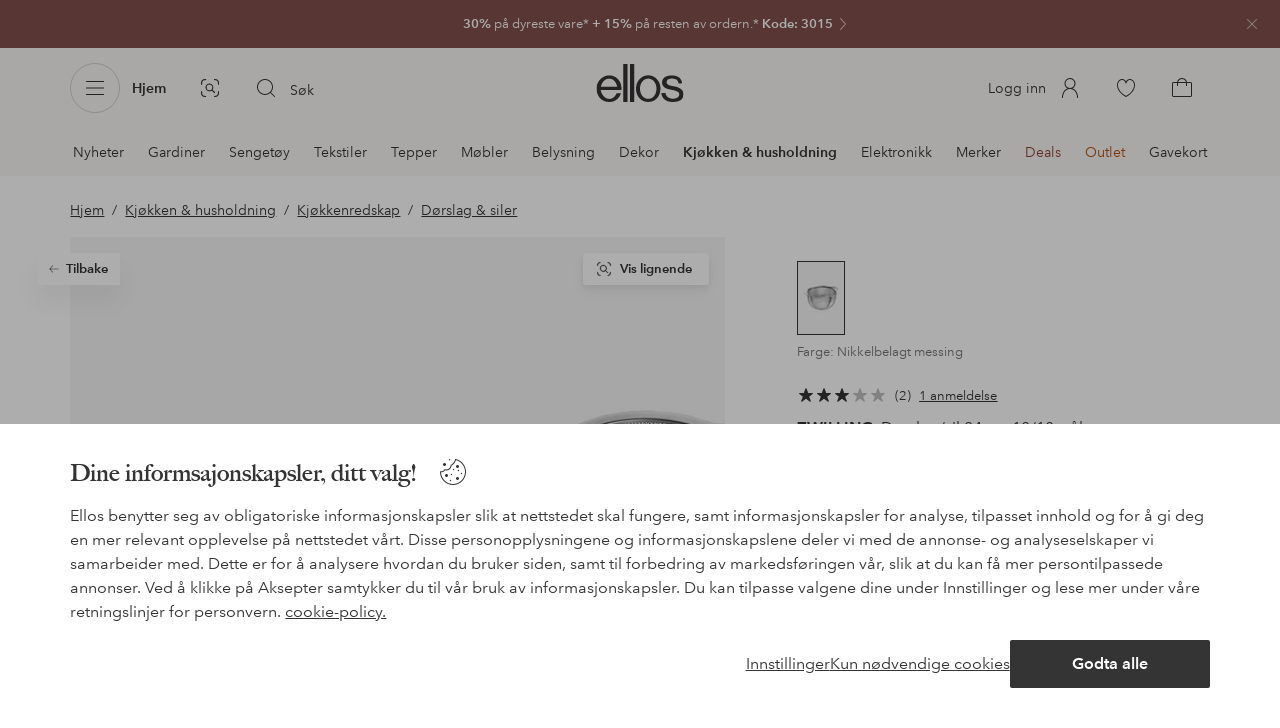

--- FILE ---
content_type: application/javascript; charset=UTF-8
request_url: https://www.ellos.no/_nuxt/9627b01.js
body_size: 4929
content:
(window.webpackJsonp=window.webpackJsonp||[]).push([[366,24],{1074:function(t,e,n){var content=n(1134);content.__esModule&&(content=content.default),"string"==typeof content&&(content=[[t.i,content,""]]),content.locals&&(t.exports=content.locals);(0,n(3).default)("07f1038f",content,!0,{sourceMap:!1})},1133:function(t,e,n){"use strict";n(1074)},1134:function(t,e,n){var o=n(2)(function(i){return i[1]});o.push([t.i,".contents>.loading{visibility:hidden}.contents>.progressive-navigation:first-child+.campaign-cover,.contents>.progressive-navigation:first-child+.full-module,.contents>:first-child:not(.text-block):not(.image-quote):not(.contents .page-header){margin-top:0}@media (min-width:75em){.contents>.progressive-navigation:first-child+*,.contents>.video-player:first-child,.department-title+.contents>.video-player:first-child{margin-top:0}}.preview-container{margin-left:auto;margin-right:auto;width:40rem}",""]),o.locals={},t.exports=o},1135:function(t,e){},1217:function(t,e,n){var content=n(1418);content.__esModule&&(content=content.default),"string"==typeof content&&(content=[[t.i,content,""]]),content.locals&&(t.exports=content.locals);(0,n(3).default)("29a5a19c",content,!0,{sourceMap:!1})},1218:function(t,e,n){var content=n(1420);content.__esModule&&(content=content.default),"string"==typeof content&&(content=[[t.i,content,""]]),content.locals&&(t.exports=content.locals);(0,n(3).default)("7656abf7",content,!0,{sourceMap:!1})},1350:function(t,e,n){"use strict";n.r(e);const o={"ab-test-container":()=>n.e(47).then(n.bind(null,1917)),"anchor-tag":()=>n.e(70).then(n.bind(null,1351)),"campaign-lineup-slider":()=>n.e(45).then(n.bind(null,1918)),"related-categories":()=>n.e(10).then(n.bind(null,1916)),billboard:()=>n.e(65).then(n.bind(null,1932)),"bottom-bounce":()=>n.e(22).then(n.bind(null,1919)),"buttons-module":()=>n.e(55).then(n.bind(null,1920)),"brand-lineup":()=>n.e(18).then(n.bind(null,1907)),"campaign-cover":()=>n.e(14).then(n.bind(null,1933)),"category-lineup":()=>n.e(11).then(n.bind(null,1910)),"category-mini-list":()=>n.e(19).then(n.bind(null,1908)),"category-push":()=>n.e(42).then(n.bind(null,1905)),"cta-buttons":()=>n.e(25).then(n.bind(null,1934)),"cookie-declaration":()=>n.e(56).then(n.bind(null,1950)),"inspiration-lineup":()=>n.e(43).then(n.bind(null,1951)),"inspiration-list-block":()=>n.e(36).then(n.bind(null,1952)),"page-header":()=>n.e(51).then(n.bind(null,1349)),"deal-lineup":()=>n.e(16).then(n.bind(null,1921)),"deal-lineup-v2":()=>n.e(39).then(n.bind(null,1922)),"deal-card-v2":()=>n.e(58).then(n.bind(null,1093)),"deals-list-page":()=>n.e(15).then(n.bind(null,1935)),"dpt-corner-shops":()=>n.e(26).then(n.bind(null,1936)),"elpy-marketing-module":()=>n.e(68).then(n.bind(null,1953)),"full-module":()=>n.e(21).then(n.bind(null,1097)),"full-modules":()=>n.e(40).then(n.bind(null,1954)),"image-quote":()=>n.e(9).then(n.bind(null,1937)),"insurance-navigation":()=>n.e(60).then(n.bind(null,1955)),"internal-links":()=>n.e(61).then(n.bind(null,1956)),"elements/loading-dots":()=>n.e(64).then(n.bind(null,1008)),"message-ticker":()=>n.e(27).then(n.bind(null,1938)),newsletter:()=>Promise.all([n.e(4),n.e(5)]).then(n.bind(null,1957)),"newsletter-specific":()=>Promise.all([n.e(4),n.e(5)]).then(n.bind(null,1957)),"newsletter-subscription":()=>Promise.resolve().then(n.bind(null,98)),"numbered-image-list":()=>n.e(12).then(n.bind(null,1923)),"numbered-style-list":()=>n.e(28).then(n.bind(null,1924)),"page-cover":()=>n.e(17).then(n.bind(null,1911)),"price-point":()=>n.e(31).then(n.bind(null,1988)),"product-selection-push":()=>n.e(32).then(n.bind(null,1989)),"progressive-navigation":()=>n.e(23).then(n.bind(null,1990)),"promotion-push":()=>n.e(29).then(n.bind(null,1939)),"recently-viewed":()=>Promise.resolve().then(n.bind(null,201)),"shop-by-lineup":()=>n.e(33).then(n.bind(null,1958)),"start-pitch":()=>n.e(20).then(n.bind(null,1909)),"style-collage":()=>n.e(13).then(n.bind(null,1940)),"style-line-up":()=>Promise.resolve().then(n.bind(null,398)),"target-activity":()=>n.e(69).then(n.bind(null,1959)),"text-block":()=>n.e(30).then(n.bind(null,1941)),"text-quote":()=>n.e(46).then(n.bind(null,1991)),"personalization-module":()=>n.e(52).then(n.bind(null,1960)),"usp-banner":()=>n.e(54).then(n.bind(null,1961)),"video-module":()=>n.e(41).then(n.bind(null,1992)),"story-campaign-plp":()=>Promise.all([n.e(0),n.e(44)]).then(n.bind(null,1962)),"campaign-swipe":()=>n.e(48).then(n.bind(null,1963)),"questions-answers":()=>n.e(63).then(n.bind(null,1346)),"promo-header":()=>n.e(53).then(n.bind(null,1964)),"promo-banner":()=>n.e(62).then(n.bind(null,1925)),"elpy-usp-banner":()=>n.e(59).then(n.bind(null,1926)),"countdown-banner":()=>n.e(49).then(n.bind(null,1927)),countdown:()=>n.e(57).then(n.bind(null,1965)),instashop:()=>n.e(66).then(n.bind(null,1928)),"review-previews":()=>Promise.all([n.e(38),n.e(414)]).then(n.bind(null,1993)),"product-selection-push-v2":()=>n.e(37).then(n.bind(null,1096)),"product-shop":()=>n.e(399).then(n.bind(null,1912))},r=function(){window.sessionStorage.setItem("content-scroll",this.$store.state.ui.scrollTop)};var l={name:"ContentRenderer",props:{content:{type:Array,default:()=>[]}},data(){const t=this.content.length;let e=6;return(this.$store.getters.robot||t<6)&&(e=t),{minCount:6,contentLimit:e,contentCount:t,unloadListener:r.bind(this),sessionScroll:0,incomplete:e<t}},computed:{cssClass(){const t=[];return this.$route.name.startsWith("preview")&&this.content.some(t=>"deal-card-v2"===t.type)&&t.push("preview-container"),this.$route.path.startsWith("/insurance")&&t.push("insurance-page"),t},components(){return this.content.slice(0,this.contentLimit)},contentPage(){return this.$route.name.startsWith("content")}},watch:{"$store.state.ui.scrollTop":"scrollHandler",content(t){this.contentCount=t.length;const e=6>this.contentCount?this.contentCount:6;this.contentLimit>e&&(this.contentLimit=e),this.incomplete=this.contentLimit<this.contentCount},incomplete(t){!t&&this.contentPage&&this.sessionScroll&&(document.scrollingElement.scrollTop=this.sessionScroll,window.sessionStorage.removeItem("content-scroll"),this.sessionScroll=0)},sessionScroll(t){t<200||(this.contentLimit=this.contentCount)}},beforeMount(){this.sessionScroll=parseInt(window.sessionStorage.getItem("content-scroll")||0,10)},mounted(){this.contentPage&&(window.addEventListener("beforeunload",this.unloadListener),this.incomplete||this.$nextTick(()=>{this.$emit("rendered",!0)}))},updated(){const t=this.$children.length,e=t===this.contentCount,n=t===this.minCount;this.$emit("count",t),e&&this.incomplete?(this.incomplete=!1,this.$nextTick(()=>{this.$emit("rendered",!0)})):n&&this.checkFill()},beforeDestroy(){window.removeEventListener("beforeunload",this.unloadListener),window.sessionStorage.removeItem("content-scroll")},methods:{checkFill(){if(!this.incomplete)return;document.scrollingElement.scrollHeight<this.$store.state.ui.height+200&&(this.contentLimit+=1,this.minCount=this.contentLimit)},component:t=>o[t],scrollHandler(){this.$store.state.ui.scrollTop>200&&!this.$store.state.ui.SSR&&this.contentLimit<this.contentCount&&(this.contentLimit=this.contentCount),this.incomplete&&this.sessionScroll&&0!==this.$store.state.ui.scrollTop&&(document.scrollingElement.scrollTop=0)}}},c=(n(1133),n(0)),component=Object(c.a)(l,function(){var t=this,e=t._self._c;return e("div",{staticClass:"contents",class:t.cssClass},t._l(t.components,function(slot,n){return e(t.component(slot.type),{key:slot.id,tag:"component",class:{loading:n>=t.minCount&&t.incomplete},attrs:{json:{...slot.cmsData,id:slot.id}}})}),1)},[],!1,null,null,null);e.default=component.exports},1417:function(t,e,n){"use strict";n(1217)},1418:function(t,e,n){var o=n(2)(function(i){return i[1]});o.push([t.i,".brand-hero-banner-container{margin:0}.brand-hero-banner-container .brand-hero-banner{padding:38.93333333333333% 0 0;position:relative;width:100%}.brand-hero-banner-container .brand-hero-banner__image{left:0;position:absolute;top:0}@media (min-width:62em){.brand-hero-banner-container{margin:1rem auto}.brand-hero-banner-container .brand-hero-banner{padding:21.294559099437148% 0 0}}",""]),o.locals={},t.exports=o},1419:function(t,e,n){"use strict";n(1218)},1420:function(t,e,n){var o=n(2)(function(i){return i[1]});o.push([t.i,".brand-list-page .sticky-container.reveal .sticky-wrapper{padding-bottom:1rem;padding-top:1rem}.brand-list-page .sticky-wrapper{background-color:#fff}.brand-list-page .style-line-up{margin-bottom:2rem;margin-top:1.5rem}.brand-list-page .page-cover-intro .tt-1{border:0;clip:rect(0 0 0 0);height:1px;margin:-1px;overflow:hidden;padding:0;position:absolute;width:1px}.brand-list-page .page-cover-text{margin-top:1.5rem}@media (max-width:61.9375em){.brand-list-page .navigation-breadcrumb{border:0;clip:rect(0 0 0 0);height:1px;margin:-1px;overflow:hidden;padding:0;position:absolute;width:1px}}.brand-list-header .sticky-container{margin:1.5rem 0}.brand-list-header .page-cover{margin-bottom:-1.5rem}@media (min-width:62em){.brand-list-page .page-cover{margin-bottom:2rem}.brand-list-page .page-cover .page-cover-wrapper{padding-bottom:0}.brand-list-page .page-filter{margin-bottom:-2.25rem;margin-top:1.5rem}.brand-list-breadcrumb{margin-top:3rem;position:relative;z-index:1}}@media (min-width:75em){.brand-page .brand-list-page .contents .page-cover{margin-top:-2.5rem}.brand-list-page .style-line-up{margin-top:-3.25rem}}.brand-detail-page .brand-list-header{padding-top:1.5rem}.brand-page-title{border:0;clip:rect(0 0 0 0);height:1px;margin:-1px;overflow:hidden;padding:0;position:absolute;width:1px}",""]),o.locals={},t.exports=o},1421:function(t,e,n){"use strict";var o=n(1135),r=n.n(o);e.default=r.a},1915:function(t,e,n){"use strict";n.r(e);var o=n(12),r=n(76),l={name:"BrandHeroBanner",components:{MediaImage:o.a},props:{desktopImage:{type:Object,required:!0},mobileImage:{type:Object,default:null}},data:()=>({imageSizes:[["(min-width: 1600px)","1800"],["(min-width: 1200px)","1400"],["(min-width: 1024px)","1200"],["(min-width: 576px)","850"],[void 0,"500"]]}),computed:{image(){let image=this.desktopImage;!this.$store.state.ui.wideLayout&&this.mobileImage&&(image=this.mobileImage);const t=Object(r.a)("background",image.name);return{media:this.imageSizes.map(t=>t[0]?`${t[0]} ${t[1]}px`:`${t[1]}px`),sources:Object(r.b)(t,this.imageSizes.map(t=>!!t[0]&&[`${t[1]}w`,t[1]]).filter(Boolean))}}}},c=(n(1417),n(0)),d=Object(c.a)(l,function(){var t=this,e=t._self._c;return e("div",{staticClass:"brand-hero-banner-container wrap"},[e("div",{staticClass:"brand-hero-banner"},[e("media-image",{staticClass:"brand-hero-banner__image",attrs:{sources:t.image.sources,media:t.image.media,"optimize-image":!0,preload:"auto","scale-to-cover":!0}})],1)])},[],!1,null,null,null).exports,h=n(1350),m=n(5),v=n(1051),f={name:"BrandDetail",key:t=>t.params.id,components:{BrandHeroBanner:d,ContentRenderer:h.default},extends:v.default,async fetch(){if(this.cacheData){const{category:t,list:e}=this.cacheData;return this.$set(this.$data,"category",t),void this.$set(this.$data,"list",e)}const t={brand:this.$route.params.id,pagePath:this.$route.path},e=this.$route.path.split("/").slice(3);e.length&&(t.path=`/${e.join("/")}`);const{category:n,list:o}=await this.listFetch(t);if(!n&&!o)return;this.$set(this.$data,"category",{...this.category,...n});let r=o.articles;this.inlineStoryCards&&(r=this.setInlineStoryCards(r,o)),r=await this.getCampaigns(r),this.fetchPage>1&&(r=this.list.articles.concat(r));const{filters:l,...c}=o,{brand:d,...h}=l||{};this.$set(this.$data,"list",{...this.list,...c,articles:r,filters:l?h:this.list.filters}),this.cacheData={category:this.category,list:this.list}},head(){let title="",t=this.page.pageDescription;const e=`| ellos.${this.$i18n.localeProperties.country.toLowerCase()}`,n=this.$route.query.page?` - ${this.$i18n.t("route.page")} ${this.$route.query.page}`:"",o=this.breadcrumbs.length;if(t||(this.department&&this.department.label&&(t=`${this.department.label} - `),t+=this.$i18n.t("page.meta.description.brand")),o){const t=[this.breadcrumbs[0].label];o>1&&t.unshift(this.breadcrumbs[o-1].label),title=`${this.page.pageTitle||this.fallbackTitle} : ${t.join(" - ")}${n} ${e}`}else title=`${this.page.pageTitle||this.fallbackTitle}${n} ${e}`;const head={title:title,meta:[{hid:"description",name:"description",content:t}],script:[]};let r;return this.jsonld&&head.script.push({type:"application/ld+json",json:this.jsonld}),this.$route.query.page&&!this.$route.path.split(this.$route.params.id)[1]&&(r="index, follow"),(this.list.noIndex||this.$route.query.category)&&(r="noIndex, follow"),r&&head.meta.push({hid:"robots",name:"robots",content:r}),this.$store.commit("setPageTitle",head.title),head},computed:{introText(){var t;return this.list.articles&&this.currentCategory?"":(null===(t=this.page)||void 0===t||null===(t=t.cover)||void 0===t?void 0:t.intro)||""},fallbackTitle(){var t;return null!==(t=this.department)&&void 0!==t&&t.path?this.department.path.split("/")[2]:null},currentCategory(){const t=this.breadcrumbs[this.breadcrumbs.length-1];return t&&t.label?t.label:null},pageTitle(){var t,e;let title=(null===(t=this.department)||void 0===t?void 0:t.label)||(null===(e=this.page)||void 0===e?void 0:e.pageTitle)||"";return this.currentCategory&&(title+=` ${this.currentCategory}`),title},headline(){return this.breadcrumbs.length?"":this.department.label},hasHeroBanner(){return this.page&&this.page.cover&&this.page.cover.hero&&this.page.cover.hero.desktop},intro(){return this.page&&this.page.cover&&this.page.cover.intro?this.introText:""},introImage(){return this.page&&this.page.cover&&this.page.cover.logoSvgPlp?`https://ellos.a.bigcontent.io/v1/static/${this.page.cover.logoSvgPlp.name}`:""},introImageAltText(){return this.introImage?`${this.page.cover.label} brand logo`:""}},watchQuery:["category"],methods:{trackAction(data){const{index:t}=Object(m.findProductAndIndexById)(this.list.articles,data.productId);this.$store.commit("setProductOptions",{index:t,listName:`brand ${this.department.label}`,listId:`brand_${this.department.label}`})}}},w=f,$=(n(1419),n(1421)),y=Object(c.a)(w,function(){var t,e=this,n=e._self._c;return n("main",{staticClass:"brand-page brand-list-page",attrs:{role:"main"}},[e.hasHeroBanner?[n("brand-hero-banner",{attrs:{"desktop-image":e.page.cover.hero.desktop,"mobile-image":e.page.cover.hero.mobile}})]:e._e(),e._v(" "),n("product-list-page",{attrs:{articles:e.list.articles,breadcrumb:e.formattedBreadcrumbs,categories:e.list.categories,"categories-as-filters":!0,count:e.list.count,filters:e.list.filters,"filter-path":e.filterPath,headline:e.pageTitle,incentive:e.page.incentive,loading:e.$fetchState.pending,"open-category-panel":!0,pagination:e.list.pagination,"product-card-front-size":e.productCardFrontSize,"show-count":!0,"show-navigation-links":!(null!==(t=e.page)&&void 0!==t&&null!==(t=t.content)&&void 0!==t&&t.length),sort:e.list.sort,"scroll-to-top-position-bottom":e.scrollToTopPositionBottom,intro:e.intro,"intro-image":e.introImage,"intro-image-alt-text":e.introImageAltText,"main-content-loaded":e.$store.state.ui.showFooter},on:{action:e.trackAction,filtering:e.applyFilter,loadmore:e.fetchMore,navaction:e.trackProgressiveNav}}),e._v(" "),e.$store.state.ui.showFooter?[e.bottomContent?n("content-renderer",{attrs:{content:e.bottomContent}}):e._e(),e._v(" "),e.list.articles?n("recently-viewed"):e._e()]:e._e(),e._v(" "),e.list.pagination&&e.$store.state.ui.showFooter?n("seo-pagination",{attrs:{pagination:e.list.pagination}}):e._e()],2)},[],!1,null,null,null);"function"==typeof $.default&&Object($.default)(y);e.default=y.exports}}]);
//# sourceMappingURL=9627b01.js.map

--- FILE ---
content_type: application/javascript; charset=UTF-8
request_url: https://www.ellos.no/_nuxt/2d757f9.js
body_size: 1416
content:
(window.webpackJsonp=window.webpackJsonp||[]).push([[411],{1320:function(t,e,r){var content=r(1635);content.__esModule&&(content=content.default),"string"==typeof content&&(content=[[t.i,content,""]]),content.locals&&(t.exports=content.locals);(0,r(3).default)("17039804",content,!0,{sourceMap:!1})},1634:function(t,e,r){"use strict";r(1320)},1635:function(t,e,r){var o=r(2)(function(i){return i[1]});o.push([t.i,'.product-message-wrapper{--background-color:#f5efe6;--product-message-text-font-size:0.875rem;--product-message-title-font-weight:700;--product-message-line-height:1.3125rem;--product-message-gutter:0.5rem;--product-message-margin-inline:0;background-color:var(--background-color);line-height:var(--product-message-line-height);margin-left:var(--product-message-margin-inline);margin-right:var(--product-message-margin-inline);margin-top:1.5rem;padding:1rem}.product-message-wrapper.center{text-align:center}.product-message-wrapper.right{text-align:right}.product-message-wrapper .message-header{color:inherit;font-size:.875rem;font-size:var(--product-message-text-font-size);font-weight:var(--product-message-title-font-weight);margin-bottom:var(--product-message-gutter);margin-top:0}.product-message-wrapper .product-message-text{color:inherit;font-size:var(--product-message-text-font-size);margin:0}.product-message-wrapper .product-message-text a{position:relative}.product-message-wrapper .product-message-text a:after{background-color:currentColor;bottom:0;content:"";height:1px;left:0;position:absolute;width:100%}.product-message-wrapper .product-message-conditions{font-size:.75rem;margin-bottom:0;margin-top:var(--product-message-gutter)}.product-message-wrapper .product-message-cta{margin-top:var(--product-message-gutter)}.product-message-wrapper .product-message-cta .text-button{--text-button-color:inherit;--text-button-color--hover:inherit}@media (min-width:62em){.product-message-wrapper{margin-left:0;margin-right:0}}',""]),o.locals={},t.exports=o},1949:function(t,e,r){"use strict";r.r(e);var o=r(1),n=r(17),l=r(8),d=r(25),c=o.default.extend({name:"ProductMessage",components:{CtaSolid:l.a,CtaOutline:d.a,TextButton:n.default},props:{link:{type:Object,default:void 0},path:{type:String,default:""},header:{type:String,default:""},weight:{type:Number,default:5},body:{type:String,default:""},conditions:{type:String,default:""},align:{type:String,default:"left"},textColor:{type:String,default:void 0},textSize:{type:Number,default:void 0},headerSize:{type:Number,default:void 0},backgroundColor:{type:String,default:void 0},borderColor:{type:String,default:void 0}},computed:{styles(){const t=[];return this.textColor&&t.push({color:this.textColor}),this.backgroundColor&&t.push({backgroundColor:this.backgroundColor}),this.borderColor&&t.push({borderColor:this.borderColor,borderStyle:"solid",borderWidth:"1px"}),t},headerStyles(){const t=[];return this.headerSize&&t.push({fontSize:`${this.headerSize}px`}),t},bodyStyles(){const t=[];return this.textSize&&t.push({fontSize:`${this.textSize}px`}),t},hasCta(){return this.link&&this.link.label&&this.link.url&&this.link.type}}}),m=(r(1634),r(0)),component=Object(m.a)(c,function(){var t=this,e=t._self._c;t._self._setupProxy;return e("div",{staticClass:"product-message-wrapper",class:t.align,style:t.styles},[e(t.path?"storefront-link":"div",{tag:"component",attrs:{to:t.path?t.path:null}},[t.header?e("p",{staticClass:"message-header",style:t.headerStyles},[t._v(t._s(t.header))]):t._e(),t._v(" "),e("p",{staticClass:"product-message-text",style:t.bodyStyles},[t._v(t._s(t.body))]),t._v(" "),t.conditions?e("p",{staticClass:"product-message-conditions",style:t.bodyStyles},[t._v(t._s(t.conditions))]):t._e()]),t._v(" "),t.hasCta?e("div",{staticClass:"product-message-cta"},[t.link&&"Solid"===t.link.type?e("cta-solid",t._b({attrs:{size:"m",type:"primary",href:t.link.url}},"cta-solid",t.link,!1)):t.link&&"Outline"===t.link.type?e("cta-outline",t._b({attrs:{size:"m",type:"primary",href:t.link.url}},"cta-outline",t.link,!1)):t.link&&"Link"===t.link.type?e("text-button",t._b({attrs:{size:"m",type:"primary",flow:!0,href:t.link.url,icon:!1}},"text-button",t.link,!1)):t._e()],1):t._e()],1)},[],!1,null,null,null);e.default=component.exports}}]);
//# sourceMappingURL=2d757f9.js.map

--- FILE ---
content_type: application/javascript; charset=UTF-8
request_url: https://www.ellos.no/_nuxt/b9f814e.js
body_size: 6145
content:
(window.webpackJsonp=window.webpackJsonp||[]).push([[395,429],{1076:function(e,t,o){var content=o(1141);content.__esModule&&(content=content.default),"string"==typeof content&&(content=[[e.i,content,""]]),content.locals&&(e.exports=content.locals);(0,o(3).default)("5c09c8fe",content,!0,{sourceMap:!1})},1087:function(e,t,o){"use strict";o.r(t);var r=o(0),component=Object(r.a)({},function(){return(0,this._self._c)("path",{attrs:{"fill-rule":"evenodd",d:"M8.87 12.336l-5 5.5a.501.501 0 11-.74-.673L7.824 12 3.13 6.836a.5.5 0 01.74-.673l5 5.5a.501.501 0 010 .673"}})},[],!1,null,null,null);t.default=component.exports},1140:function(e,t,o){"use strict";o(1076)},1141:function(e,t,o){var r=o(2)(function(i){return i[1]});r.push([e.i,".lottie-icon svg{width:auto!important}.lottie-icon path{fill:currentColor}.lottie-icon path[stroke]{stroke:currentColor}.lottie-size-m{height:2rem}.lottie-size-m:empty{width:2rem}.lottie-size-s{height:1.5rem}.lottie-size-s:empty{width:1.5rem}",""]),r.locals={},e.exports=r},1158:function(e,t,o){"use strict";const r=["s","m"];var n={name:"LottieIcon",props:{data:{type:Object,required:!0},autoplay:{type:Boolean,default:!0},loop:{type:[Number,Boolean],default:!0},name:{type:String},size:{type:String,default:"m",validator:e=>-1!==r.indexOf(e.toLowerCase())}},computed:{cssClass(){const e=[`lottie-size-${this.size}`];return this.name&&e.push(`lottie-${this.name}`),e},pageLoaded(){return this.$store.state.ui.pageLoaded},SSR(){return this.$store.state.ui.SSR}},data:()=>({animation:null,lottieLoaded:!1}),beforeDestroy(){this.animation&&this.animation.destroy()},methods:{loadAnimation(){this.animation=lottie.loadAnimation({animationData:this.data,autoplay:this.autoplay,container:this.$el,loop:this.loop,name:this.name}),this.animation.addEventListener(this.loop?"loopComplete":"complete",this.onComplete),this.animation.addEventListener("DOMLoaded",this.onDOMLoaded),this.animation.addEventListener("destroy",this.onDestroy)},onComplete(e){this.$emit("complete",e)},onDOMLoaded(){this.$emit("ready",this.animation)},onDestroy(){this.$emit("destroy",this.animation)},appendLottieScript(){if(this.$store.state.ui.lottieAppended)return;this.$store.commit("ui/setLottieAppended");const script=document.createElement("script");script.src="https://cdnjs.cloudflare.com/ajax/libs/bodymovin/5.6.8/lottie_light.min.js",script.async=!0,script.addEventListener("load",()=>{this.loadAnimation(),this.lottieLoaded=!0}),window.setTimeout(()=>{document.body.appendChild(script)},1e4)}},watch:{data(){this.$store.state.ui.lottieAppended&&this.animation&&this.lottieLoaded&&(this.animation.destroy(),this.loadAnimation())},pageLoaded:{handler(e){!this.SSR&&e&&this.appendLottieScript()},immediate:!0}}},l=(o(1140),o(0)),component=Object(l.a)(n,function(){return(0,this._self._c)("span",{staticClass:"lottie-icon",class:this.cssClass,attrs:{"aria-hidden":"true"}})},[],!1,null,null,null);t.a=component.exports},1246:function(e,t,o){var content=o(1486);content.__esModule&&(content=content.default),"string"==typeof content&&(content=[[e.i,content,""]]),content.locals&&(e.exports=content.locals);(0,o(3).default)("287358a8",content,!0,{sourceMap:!1})},1483:function(e){e.exports=JSON.parse('{"v":"5.1.16","fr":60,"ip":0,"op":360,"w":24,"h":24,"nm":"price-tag","ddd":0,"assets":[],"layers":[{"ddd":0,"ind":1,"ty":4,"nm":"outline","sr":1,"ks":{"o":{"a":0,"k":100,"ix":11},"r":{"a":0,"k":0,"ix":10},"p":{"a":0,"k":[11.952,12.047,0],"ix":2},"a":{"a":0,"k":[13.103,13.104,0],"ix":1},"s":{"a":0,"k":[100,100,100],"ix":6}},"ao":0,"shapes":[{"ty":"gr","it":[{"ind":0,"ty":"sh","ix":1,"ks":{"a":0,"k":{"i":[[0.585,0.585],[0,0],[-0.586,0.585],[0,0],[-0.466,-0.067],[0,0],[-0.094,-0.66],[0,0],[0.333,-0.333],[0,0]],"o":[[0,0],[-0.586,-0.586],[0,0],[0.334,-0.334],[0,0],[0.66,0.094],[0,0],[0.066,0.467],[0,0],[-0.585,0.585]],"v":[[-2.346,8.768],[-8.767,2.346],[-8.767,0.225],[0.32,-8.861],[1.592,-9.286],[7.212,-8.484],[8.484,-7.21],[9.287,-1.592],[8.863,-0.32],[-0.225,8.768]],"c":true},"ix":2},"nm":"path","mn":"ADBE Vector Shape - Group","hd":false},{"ty":"st","c":{"a":0,"k":[0,0,0,1],"ix":3},"o":{"a":0,"k":100,"ix":4},"w":{"a":0,"k":1.5,"ix":5},"lc":2,"lj":2,"nm":"outline","mn":"ADBE Vector Graphic - Stroke","hd":false},{"ty":"tr","p":{"a":0,"k":[13.103,13.103],"ix":2},"a":{"a":0,"k":[0,0],"ix":1},"s":{"a":0,"k":[100,100],"ix":3},"r":{"a":0,"k":0,"ix":6},"o":{"a":0,"k":100,"ix":7},"sk":{"a":0,"k":0,"ix":4},"sa":{"a":0,"k":0,"ix":5},"nm":"Transform"}],"nm":"price-tag-outline","np":2,"cix":2,"ix":1,"mn":"ADBE Vector Group","hd":false},{"ty":"tm","s":{"a":1,"k":[{"i":{"x":[0.833],"y":[1]},"o":{"x":[0.167],"y":[0]},"n":["0p833_1_0p167_0"],"t":-1,"s":[0],"e":[0]},{"i":{"x":[0.667],"y":[1]},"o":{"x":[0.558],"y":[0]},"n":["0p667_1_0p558_0"],"t":240,"s":[0],"e":[100]},{"t":361}],"ix":1},"e":{"a":1,"k":[{"i":{"x":[0.524],"y":[1]},"o":{"x":[0.452],"y":[0]},"n":["0p524_1_0p452_0"],"t":-1,"s":[0],"e":[100]},{"i":{"x":[0.833],"y":[1]},"o":{"x":[0.167],"y":[0]},"n":["0p833_1_0p167_0"],"t":120,"s":[100],"e":[100]},{"t":361}],"ix":2},"o":{"a":1,"k":[{"i":{"x":[0.524],"y":[1]},"o":{"x":[0.452],"y":[0]},"n":["0p524_1_0p452_0"],"t":-1,"s":[-10],"e":[215]},{"i":{"x":[0.667],"y":[1]},"o":{"x":[0.167],"y":[0]},"n":["0p667_1_0p167_0"],"t":120,"s":[215],"e":[135]},{"i":{"x":[0.667],"y":[1]},"o":{"x":[0.558],"y":[0]},"n":["0p667_1_0p558_0"],"t":240,"s":[135],"e":[350]},{"t":361}],"ix":3},"m":1,"ix":2,"nm":"trim-path","mn":"ADBE Vector Filter - Trim","hd":false}],"ip":0,"op":361,"st":-1,"bm":0},{"ddd":0,"ind":2,"ty":4,"nm":"dot","sr":1,"ks":{"o":{"a":1,"k":[{"i":{"x":[0.833],"y":[0.833]},"o":{"x":[0.167],"y":[0.167]},"n":["0p833_0p833_0p167_0p167"],"t":89,"s":[0],"e":[100]},{"i":{"x":[0.833],"y":[0.833]},"o":{"x":[0.167],"y":[0.167]},"n":["0p833_0p833_0p167_0p167"],"t":120,"s":[100],"e":[100]},{"i":{"x":[0.833],"y":[0.833]},"o":{"x":[0.167],"y":[0.167]},"n":["0p833_0p833_0p167_0p167"],"t":287,"s":[100],"e":[0]},{"t":318}],"ix":11},"r":{"a":0,"k":0,"ix":10},"p":{"a":0,"k":[16.299,7.702,0],"ix":2},"a":{"a":0,"k":[1.896,1.896,0],"ix":1},"s":{"a":0,"k":[100,100,100],"ix":6}},"ao":0,"shapes":[{"ty":"gr","it":[{"ind":0,"ty":"sh","ix":1,"ks":{"a":0,"k":{"i":[[0.586,-0.586],[0.585,0.586],[-0.586,0.586],[-0.586,-0.585]],"o":[[-0.586,0.586],[-0.586,-0.586],[0.585,-0.585],[0.586,0.586]],"v":[[1.061,1.061],[-1.061,1.061],[-1.061,-1.061],[1.061,-1.061]],"c":true},"ix":2},"nm":"doth-outline","mn":"ADBE Vector Shape - Group","hd":false},{"ty":"fl","c":{"a":0,"k":[0,0,0,1],"ix":4},"o":{"a":0,"k":100,"ix":5},"r":1,"nm":"dot-fill","mn":"ADBE Vector Graphic - Fill","hd":false},{"ty":"tr","p":{"a":0,"k":[1.896,1.896],"ix":2},"a":{"a":0,"k":[0,0],"ix":1},"s":{"a":0,"k":[100,100],"ix":3},"r":{"a":0,"k":0,"ix":6},"o":{"a":0,"k":100,"ix":7},"sk":{"a":0,"k":0,"ix":4},"sa":{"a":0,"k":0,"ix":5},"nm":"Transform"}],"nm":"dot","np":2,"cix":2,"ix":1,"mn":"ADBE Vector Group","hd":false}],"ip":0,"op":361,"st":0,"bm":0}],"markers":[]}')},1484:function(e){e.exports=JSON.parse('{"v":"5.5.7","fr":60,"ip":0,"op":360,"w":32,"h":24,"nm":"delivery","ddd":0,"assets":[{"id":"comp_0","layers":[{"ddd":0,"ind":1,"ty":0,"nm":"wind-lines-3","refId":"comp_1","sr":1,"ks":{"o":{"a":0,"k":100},"r":{"a":0,"k":0},"p":{"a":0,"k":[16,12,0]},"a":{"a":0,"k":[16,12,0]},"s":{"a":0,"k":[100,100,100]}},"ao":0,"w":32,"h":24,"ip":92,"op":117,"st":92,"bm":0},{"ddd":0,"ind":2,"ty":0,"nm":"wind-lines-2","refId":"comp_2","sr":1,"ks":{"o":{"a":0,"k":100},"r":{"a":0,"k":0},"p":{"a":0,"k":[16,12,0]},"a":{"a":0,"k":[16,12,0]},"s":{"a":0,"k":[100,100,100]}},"ao":0,"w":32,"h":24,"ip":55,"op":80,"st":55,"bm":0},{"ddd":0,"ind":3,"ty":0,"nm":"wind-lines-1","refId":"comp_3","sr":1,"ks":{"o":{"a":0,"k":100},"r":{"a":0,"k":0},"p":{"a":0,"k":[16,12,0]},"a":{"a":0,"k":[16,12,0]},"s":{"a":0,"k":[100,100,100]}},"ao":0,"w":32,"h":24,"ip":18,"op":43,"st":18,"bm":0}]},{"id":"comp_1","layers":[{"ddd":0,"ind":1,"ty":4,"nm":"line-top","sr":1,"ks":{"o":{"a":0,"k":100},"r":{"a":0,"k":0},"p":{"a":0,"k":[2.875,6.75,0]},"a":{"a":0,"k":[2.875,0.75,0]},"s":{"a":0,"k":[100,100,100]}},"ao":0,"shapes":[{"ty":"gr","it":[{"ind":0,"ty":"sh","ks":{"a":0,"k":{"i":[[0,0],[0,0]],"o":[[0,0],[0,0]],"v":[[0.75,0.75],[5,0.75]],"c":false}},"nm":"line-top-path","hd":false},{"ty":"st","c":{"a":0,"k":[0,0,0,1]},"o":{"a":0,"k":100},"w":{"a":0,"k":1.5},"lc":2,"lj":2,"bm":0,"nm":"line-top-stroke","hd":false},{"ty":"tr","p":{"a":0,"k":[0,0]},"a":{"a":0,"k":[0,0]},"s":{"a":0,"k":[100,100]},"r":{"a":0,"k":0},"o":{"a":0,"k":100},"sk":{"a":0,"k":0},"sa":{"a":0,"k":0},"nm":"Transformer "}],"nm":"line-top","bm":0,"hd":false},{"ty":"tm","s":{"a":1,"k":[{"i":{"x":[0.667],"y":[1]},"o":{"x":[0.333],"y":[0]},"t":0,"s":[100]},{"i":{"x":[0.667],"y":[1]},"o":{"x":[0.333],"y":[0]},"t":10,"s":[90]},{"t":15,"s":[10]}]},"e":{"a":1,"k":[{"i":{"x":[0.667],"y":[1]},"o":{"x":[0.333],"y":[0]},"t":0,"s":[100]},{"t":15,"s":[0]}]},"o":{"a":0,"k":0},"m":1,"nm":"trim-path","hd":false}],"ip":0,"op":15,"st":0,"bm":0},{"ddd":0,"ind":2,"ty":4,"nm":"line-middle","sr":1,"ks":{"o":{"a":0,"k":100},"r":{"a":0,"k":0},"p":{"a":0,"k":[2.875,10.75,0]},"a":{"a":0,"k":[2.875,0.75,0]},"s":{"a":0,"k":[100,100,100]}},"ao":0,"shapes":[{"ty":"gr","it":[{"ind":0,"ty":"sh","ks":{"a":0,"k":{"i":[[0,0],[0,0]],"o":[[0,0],[0,0]],"v":[[0.75,0.75],[5,0.75]],"c":false}},"nm":"line-middle-path","hd":false},{"ty":"st","c":{"a":0,"k":[0,0,0,1]},"o":{"a":0,"k":100},"w":{"a":0,"k":1.5},"lc":2,"lj":2,"bm":0,"nm":"line-middle-stroke","hd":false},{"ty":"tr","p":{"a":0,"k":[0,0]},"a":{"a":0,"k":[0,0]},"s":{"a":0,"k":[100,100]},"r":{"a":0,"k":0},"o":{"a":0,"k":100},"sk":{"a":0,"k":0},"sa":{"a":0,"k":0},"nm":"Transformer "}],"nm":"line-middle","bm":0,"hd":false},{"ty":"tm","s":{"a":1,"k":[{"i":{"x":[0.667],"y":[1]},"o":{"x":[0.333],"y":[0]},"t":5,"s":[100]},{"i":{"x":[0.667],"y":[1]},"o":{"x":[0.333],"y":[0]},"t":15,"s":[90]},{"t":20,"s":[10]}]},"e":{"a":1,"k":[{"i":{"x":[0.667],"y":[1]},"o":{"x":[0.333],"y":[0]},"t":5,"s":[100]},{"t":20,"s":[0]}]},"o":{"a":0,"k":0},"m":1,"nm":"trim-path","hd":false}],"ip":5,"op":20,"st":5,"bm":0},{"ddd":0,"ind":3,"ty":4,"nm":"line-bottom","sr":1,"ks":{"o":{"a":0,"k":100},"r":{"a":0,"k":0},"p":{"a":0,"k":[2.875,14.75,0]},"a":{"a":0,"k":[2.875,0.75,0]},"s":{"a":0,"k":[100,100,100]}},"ao":0,"shapes":[{"ty":"gr","it":[{"ind":0,"ty":"sh","ks":{"a":0,"k":{"i":[[0,0],[0,0]],"o":[[0,0],[0,0]],"v":[[0.75,0.75],[5,0.75]],"c":false}},"nm":"line-bottom-path","hd":false},{"ty":"st","c":{"a":0,"k":[0,0,0,1]},"o":{"a":0,"k":100},"w":{"a":0,"k":1.5},"lc":2,"lj":2,"bm":0,"nm":"line-bottom-stroke","hd":false},{"ty":"tr","p":{"a":0,"k":[0,0]},"a":{"a":0,"k":[0,0]},"s":{"a":0,"k":[100,100]},"r":{"a":0,"k":0},"o":{"a":0,"k":100},"sk":{"a":0,"k":0},"sa":{"a":0,"k":0},"nm":"Transformer "}],"nm":"line-bottom","bm":0,"hd":false},{"ty":"tm","s":{"a":1,"k":[{"i":{"x":[0.667],"y":[1]},"o":{"x":[0.333],"y":[0]},"t":10,"s":[100]},{"i":{"x":[0.667],"y":[1]},"o":{"x":[0.333],"y":[0]},"t":20,"s":[90]},{"t":25,"s":[10]}]},"e":{"a":1,"k":[{"i":{"x":[0.667],"y":[1]},"o":{"x":[0.333],"y":[0]},"t":10,"s":[100]},{"t":25,"s":[0]}]},"o":{"a":0,"k":0},"m":1,"nm":"trim-path","hd":false}],"ip":10,"op":25,"st":10,"bm":0}]},{"id":"comp_2","layers":[{"ddd":0,"ind":1,"ty":4,"nm":"line-top","sr":1,"ks":{"o":{"a":0,"k":100},"r":{"a":0,"k":0},"p":{"a":0,"k":[2.875,6.75,0]},"a":{"a":0,"k":[2.875,0.75,0]},"s":{"a":0,"k":[100,100,100]}},"ao":0,"shapes":[{"ty":"gr","it":[{"ind":0,"ty":"sh","ks":{"a":0,"k":{"i":[[0,0],[0,0]],"o":[[0,0],[0,0]],"v":[[0.75,0.75],[5,0.75]],"c":false}},"nm":"line-top-path","hd":false},{"ty":"st","c":{"a":0,"k":[0,0,0,1]},"o":{"a":0,"k":100},"w":{"a":0,"k":1.5},"lc":2,"lj":2,"bm":0,"nm":"line-top-stroke","hd":false},{"ty":"tr","p":{"a":0,"k":[0,0]},"a":{"a":0,"k":[0,0]},"s":{"a":0,"k":[100,100]},"r":{"a":0,"k":0},"o":{"a":0,"k":100},"sk":{"a":0,"k":0},"sa":{"a":0,"k":0},"nm":"Transformer "}],"nm":"line-top","bm":0,"hd":false},{"ty":"tm","s":{"a":1,"k":[{"i":{"x":[0.667],"y":[1]},"o":{"x":[0.333],"y":[0]},"t":5,"s":[100]},{"i":{"x":[0.667],"y":[1]},"o":{"x":[0.333],"y":[0]},"t":15,"s":[90]},{"t":20,"s":[10]}]},"e":{"a":1,"k":[{"i":{"x":[0.667],"y":[1]},"o":{"x":[0.333],"y":[0]},"t":5,"s":[100]},{"t":20,"s":[0]}]},"o":{"a":0,"k":0},"m":1,"nm":"trim-path","hd":false}],"ip":5,"op":20,"st":5,"bm":0},{"ddd":0,"ind":2,"ty":4,"nm":"line-middle","sr":1,"ks":{"o":{"a":0,"k":100},"r":{"a":0,"k":0},"p":{"a":0,"k":[2.875,10.75,0]},"a":{"a":0,"k":[2.875,0.75,0]},"s":{"a":0,"k":[100,100,100]}},"ao":0,"shapes":[{"ty":"gr","it":[{"ind":0,"ty":"sh","ks":{"a":0,"k":{"i":[[0,0],[0,0]],"o":[[0,0],[0,0]],"v":[[0.75,0.75],[5,0.75]],"c":false}},"nm":"line-middle-path","hd":false},{"ty":"st","c":{"a":0,"k":[0,0,0,1]},"o":{"a":0,"k":100},"w":{"a":0,"k":1.5},"lc":2,"lj":2,"bm":0,"nm":"line-middle-stroke","hd":false},{"ty":"tr","p":{"a":0,"k":[0,0]},"a":{"a":0,"k":[0,0]},"s":{"a":0,"k":[100,100]},"r":{"a":0,"k":0},"o":{"a":0,"k":100},"sk":{"a":0,"k":0},"sa":{"a":0,"k":0},"nm":"Transformer "}],"nm":"line-middle","bm":0,"hd":false},{"ty":"tm","s":{"a":1,"k":[{"i":{"x":[0.667],"y":[1]},"o":{"x":[0.333],"y":[0]},"t":0,"s":[100]},{"i":{"x":[0.667],"y":[1]},"o":{"x":[0.333],"y":[0]},"t":10,"s":[90]},{"t":15,"s":[10]}]},"e":{"a":1,"k":[{"i":{"x":[0.667],"y":[1]},"o":{"x":[0.333],"y":[0]},"t":0,"s":[100]},{"t":15,"s":[0]}]},"o":{"a":0,"k":0},"m":1,"nm":"trim-path","hd":false}],"ip":0,"op":15,"st":0,"bm":0},{"ddd":0,"ind":3,"ty":4,"nm":"line-bottom","sr":1,"ks":{"o":{"a":0,"k":100},"r":{"a":0,"k":0},"p":{"a":0,"k":[2.875,14.75,0]},"a":{"a":0,"k":[2.875,0.75,0]},"s":{"a":0,"k":[100,100,100]}},"ao":0,"shapes":[{"ty":"gr","it":[{"ind":0,"ty":"sh","ks":{"a":0,"k":{"i":[[0,0],[0,0]],"o":[[0,0],[0,0]],"v":[[0.75,0.75],[5,0.75]],"c":false}},"nm":"line-bottom-path","hd":false},{"ty":"st","c":{"a":0,"k":[0,0,0,1]},"o":{"a":0,"k":100},"w":{"a":0,"k":1.5},"lc":2,"lj":2,"bm":0,"nm":"line-bottom-stroke","hd":false},{"ty":"tr","p":{"a":0,"k":[0,0]},"a":{"a":0,"k":[0,0]},"s":{"a":0,"k":[100,100]},"r":{"a":0,"k":0},"o":{"a":0,"k":100},"sk":{"a":0,"k":0},"sa":{"a":0,"k":0},"nm":"Transformer "}],"nm":"line-bottom","bm":0,"hd":false},{"ty":"tm","s":{"a":1,"k":[{"i":{"x":[0.667],"y":[1]},"o":{"x":[0.333],"y":[0]},"t":10,"s":[100]},{"i":{"x":[0.667],"y":[1]},"o":{"x":[0.333],"y":[0]},"t":20,"s":[90]},{"t":25,"s":[10]}]},"e":{"a":1,"k":[{"i":{"x":[0.667],"y":[1]},"o":{"x":[0.333],"y":[0]},"t":10,"s":[100]},{"t":25,"s":[0]}]},"o":{"a":0,"k":0},"m":1,"nm":"trim-path","hd":false}],"ip":10,"op":25,"st":10,"bm":0}]},{"id":"comp_3","layers":[{"ddd":0,"ind":1,"ty":4,"nm":"line-top","sr":1,"ks":{"o":{"a":0,"k":100},"r":{"a":0,"k":0},"p":{"a":0,"k":[2.875,6.75,0]},"a":{"a":0,"k":[2.875,0.75,0]},"s":{"a":0,"k":[100,100,100]}},"ao":0,"shapes":[{"ty":"gr","it":[{"ind":0,"ty":"sh","ks":{"a":0,"k":{"i":[[0,0],[0,0]],"o":[[0,0],[0,0]],"v":[[0.75,0.75],[5,0.75]],"c":false}},"nm":"line-top-path","hd":false},{"ty":"st","c":{"a":0,"k":[0,0,0,1]},"o":{"a":0,"k":100},"w":{"a":0,"k":1.5},"lc":2,"lj":2,"bm":0,"nm":"line-top-stroke","hd":false},{"ty":"tr","p":{"a":0,"k":[0,0]},"a":{"a":0,"k":[0,0]},"s":{"a":0,"k":[100,100]},"r":{"a":0,"k":0},"o":{"a":0,"k":100},"sk":{"a":0,"k":0},"sa":{"a":0,"k":0},"nm":"Transformer "}],"nm":"line-top","bm":0,"hd":false},{"ty":"tm","s":{"a":1,"k":[{"i":{"x":[0.667],"y":[1]},"o":{"x":[0.333],"y":[0]},"t":10,"s":[100]},{"i":{"x":[0.667],"y":[1]},"o":{"x":[0.333],"y":[0]},"t":20,"s":[90]},{"t":25,"s":[10]}]},"e":{"a":1,"k":[{"i":{"x":[0.667],"y":[1]},"o":{"x":[0.333],"y":[0]},"t":10,"s":[100]},{"t":25,"s":[0]}]},"o":{"a":0,"k":0},"m":1,"nm":"trim-path","hd":false}],"ip":10,"op":25,"st":10,"bm":0},{"ddd":0,"ind":2,"ty":4,"nm":"line-middle","sr":1,"ks":{"o":{"a":0,"k":100},"r":{"a":0,"k":0},"p":{"a":0,"k":[2.875,10.75,0]},"a":{"a":0,"k":[2.875,0.75,0]},"s":{"a":0,"k":[100,100,100]}},"ao":0,"shapes":[{"ty":"gr","it":[{"ind":0,"ty":"sh","ks":{"a":0,"k":{"i":[[0,0],[0,0]],"o":[[0,0],[0,0]],"v":[[0.75,0.75],[5,0.75]],"c":false}},"nm":"line-middle-path","hd":false},{"ty":"st","c":{"a":0,"k":[0,0,0,1]},"o":{"a":0,"k":100},"w":{"a":0,"k":1.5},"lc":2,"lj":2,"bm":0,"nm":"line-middle-stroke","hd":false},{"ty":"tr","p":{"a":0,"k":[0,0]},"a":{"a":0,"k":[0,0]},"s":{"a":0,"k":[100,100]},"r":{"a":0,"k":0},"o":{"a":0,"k":100},"sk":{"a":0,"k":0},"sa":{"a":0,"k":0},"nm":"Transformer "}],"nm":"line-middle","bm":0,"hd":false},{"ty":"tm","s":{"a":1,"k":[{"i":{"x":[0.667],"y":[1]},"o":{"x":[0.333],"y":[0]},"t":5,"s":[100]},{"i":{"x":[0.667],"y":[1]},"o":{"x":[0.333],"y":[0]},"t":15,"s":[90]},{"t":20,"s":[10]}]},"e":{"a":1,"k":[{"i":{"x":[0.667],"y":[1]},"o":{"x":[0.333],"y":[0]},"t":5,"s":[100]},{"t":20,"s":[0]}]},"o":{"a":0,"k":0},"m":1,"nm":"trim-path","hd":false}],"ip":5,"op":20,"st":5,"bm":0},{"ddd":0,"ind":3,"ty":4,"nm":"line-bottom","sr":1,"ks":{"o":{"a":0,"k":100},"r":{"a":0,"k":0},"p":{"a":0,"k":[2.875,14.75,0]},"a":{"a":0,"k":[2.875,0.75,0]},"s":{"a":0,"k":[100,100,100]}},"ao":0,"shapes":[{"ty":"gr","it":[{"ind":0,"ty":"sh","ks":{"a":0,"k":{"i":[[0,0],[0,0]],"o":[[0,0],[0,0]],"v":[[0.75,0.75],[5,0.75]],"c":false}},"nm":"line-bottom-path","hd":false},{"ty":"st","c":{"a":0,"k":[0,0,0,1]},"o":{"a":0,"k":100},"w":{"a":0,"k":1.5},"lc":2,"lj":2,"bm":0,"nm":"line-bottom-stroke","hd":false},{"ty":"tr","p":{"a":0,"k":[0,0]},"a":{"a":0,"k":[0,0]},"s":{"a":0,"k":[100,100]},"r":{"a":0,"k":0},"o":{"a":0,"k":100},"sk":{"a":0,"k":0},"sa":{"a":0,"k":0},"nm":"Transformer "}],"nm":"line-bottom","bm":0,"hd":false},{"ty":"tm","s":{"a":1,"k":[{"i":{"x":[0.667],"y":[1]},"o":{"x":[0.333],"y":[0]},"t":0,"s":[100]},{"i":{"x":[0.667],"y":[1]},"o":{"x":[0.333],"y":[0]},"t":10,"s":[90]},{"t":15,"s":[10]}]},"e":{"a":1,"k":[{"i":{"x":[0.667],"y":[1]},"o":{"x":[0.333],"y":[0]},"t":0,"s":[100]},{"t":15,"s":[0]}]},"o":{"a":0,"k":0},"m":1,"nm":"trim-path","hd":false}],"ip":0,"op":15,"st":0,"bm":0}]}],"layers":[{"ddd":0,"ind":1,"ty":0,"nm":"wind-lines","parent":4,"refId":"comp_0","sr":1,"ks":{"o":{"a":0,"k":100},"r":{"a":0,"k":0},"p":{"a":0,"k":[10,15,0]},"a":{"a":0,"k":[16,12,0]},"s":{"a":0,"k":[100,100,100]}},"ao":0,"w":32,"h":24,"ip":252,"op":355,"st":234,"bm":0},{"ddd":0,"ind":2,"ty":0,"nm":"wind-lines","refId":"comp_0","sr":1,"ks":{"o":{"a":0,"k":100},"r":{"a":0,"k":0},"p":{"a":0,"k":[17,13,0]},"a":{"a":0,"k":[16,12,0]},"s":{"a":0,"k":[100,100,100]}},"ao":0,"w":32,"h":24,"ip":141,"op":240,"st":123,"bm":0},{"ddd":0,"ind":3,"ty":0,"nm":"wind-lines","refId":"comp_0","sr":1,"ks":{"o":{"a":0,"k":100},"r":{"a":0,"k":0},"p":{"a":0,"k":[17,13,0]},"a":{"a":0,"k":[16,12,0]},"s":{"a":0,"k":[100,100,100]}},"ao":0,"w":32,"h":24,"ip":30,"op":129,"st":12,"bm":0},{"ddd":0,"ind":4,"ty":4,"nm":"box","sr":1,"ks":{"o":{"a":0,"k":100},"r":{"a":0,"k":0},"p":{"s":true,"x":{"a":1,"k":[{"i":{"x":[0.319],"y":[1]},"o":{"x":[0.392],"y":[0]},"t":0,"s":[-12.5]},{"i":{"x":[0.667],"y":[1]},"o":{"x":[0.333],"y":[0]},"t":50,"s":[20]},{"i":{"x":[0.538],"y":[1]},"o":{"x":[0.719],"y":[0]},"t":310,"s":[20]},{"t":359,"s":[45]}]},"y":{"a":0,"k":12}},"a":{"a":0,"k":[13,14,0]},"s":{"a":0,"k":[100,100,100]}},"ao":0,"shapes":[{"ty":"gr","it":[{"ind":0,"ty":"sh","ks":{"a":0,"k":{"i":[[0,0],[0,0]],"o":[[0,0],[0,0]],"v":[[-4.626,-2.598],[4.626,2.598]],"c":false}},"nm":"line1-path","hd":false},{"ty":"st","c":{"a":0,"k":[0,0,0,1]},"o":{"a":0,"k":100},"w":{"a":0,"k":1.5},"lc":2,"lj":2,"bm":0,"nm":"line1-outline","hd":false},{"ty":"tr","p":{"a":0,"k":[12.999,8.912]},"a":{"a":0,"k":[0,0]},"s":{"a":0,"k":[100,100]},"r":{"a":0,"k":0},"o":{"a":0,"k":100},"sk":{"a":0,"k":0},"sa":{"a":0,"k":0},"nm":"Transformer "}],"nm":"line1","bm":0,"hd":false},{"ty":"gr","it":[{"ind":0,"ty":"sh","ks":{"a":0,"k":{"i":[[0,0],[0,0]],"o":[[0,0],[0,0]],"v":[[13,14.149],[13,24.25]],"c":false}},"nm":"line2-path","hd":false},{"ty":"st","c":{"a":0,"k":[0,0,0,1]},"o":{"a":0,"k":100},"w":{"a":0,"k":1.5},"lc":2,"lj":2,"bm":0,"nm":"line2-outline","hd":false},{"ty":"tr","p":{"a":0,"k":[0,0]},"a":{"a":0,"k":[0,0]},"s":{"a":0,"k":[100,100]},"r":{"a":0,"k":0},"o":{"a":0,"k":100},"sk":{"a":0,"k":0},"sa":{"a":0,"k":0},"nm":"Transformer "}],"nm":"line2","bm":0,"hd":false},{"ty":"gr","it":[{"ind":0,"ty":"sh","ks":{"a":0,"k":{"i":[[0,0],[0,0],[0,0]],"o":[[0,0],[0,0],[0,0]],"v":[[-9.25,-2.637],[0,2.637],[9.25,-2.637]],"c":false}},"nm":"line3-path","hd":false},{"ty":"st","c":{"a":0,"k":[0,0,0,1]},"o":{"a":0,"k":100},"w":{"a":0,"k":1.5},"lc":2,"lj":2,"bm":0,"nm":"line3-outline","hd":false},{"ty":"tr","p":{"a":0,"k":[13,11.512]},"a":{"a":0,"k":[0,0]},"s":{"a":0,"k":[100,100]},"r":{"a":0,"k":0},"o":{"a":0,"k":100},"sk":{"a":0,"k":0},"sa":{"a":0,"k":0},"nm":"Transformer "}],"nm":"line3","bm":0,"hd":false},{"ty":"gr","it":[{"ind":0,"ty":"sh","ks":{"a":0,"k":{"i":[[0,0],[0,0]],"o":[[0,0],[0,0]],"v":[[-0.857,0.475],[0.857,-0.475]],"c":false}},"nm":"address-path","hd":false},{"ty":"st","c":{"a":0,"k":[0,0,0,1]},"o":{"a":0,"k":100},"w":{"a":0,"k":1.5},"lc":2,"lj":2,"bm":0,"nm":"address-outline","hd":false},{"ty":"tr","p":{"a":0,"k":[18.5,17.5]},"a":{"a":0,"k":[0,0]},"s":{"a":0,"k":[100,100]},"r":{"a":0,"k":0},"o":{"a":0,"k":100},"sk":{"a":0,"k":0},"sa":{"a":0,"k":0},"nm":"Transformer "}],"nm":"address","bm":0,"hd":false},{"ty":"gr","it":[{"ind":0,"ty":"sh","ks":{"a":0,"k":{"i":[[0,0],[0,0],[0,0],[0,0],[0,0],[0,0]],"o":[[0,0],[0,0],[0,0],[0,0],[0,0],[0,0]],"v":[[9.25,-5.125],[0,-10.25],[-9.25,-5.125],[-9.25,5.125],[0,10.25],[9.25,5.125]],"c":true}},"nm":"outer-path","hd":false},{"ty":"st","c":{"a":0,"k":[0,0,0,1]},"o":{"a":0,"k":100},"w":{"a":0,"k":1.5},"lc":2,"lj":2,"bm":0,"nm":"outer-outline","hd":false},{"ty":"tr","p":{"a":0,"k":[13,14]},"a":{"a":0,"k":[0,0]},"s":{"a":0,"k":[100,100]},"r":{"a":0,"k":0},"o":{"a":0,"k":100},"sk":{"a":0,"k":0},"sa":{"a":0,"k":0},"nm":"Transformer "}],"nm":"outer","bm":0,"hd":false}],"ip":0,"op":601,"st":0,"bm":0}],"markers":[]}')},1485:function(e,t,o){"use strict";o(1246)},1486:function(e,t,o){var r=o(2)(function(i){return i[1]});r.push([e.i,".pre-header{--outline-offset:-0.3125rem;color:#fff;display:block;font-size:.8125rem;line-height:1.230769230769231;overflow:hidden;position:relative}.pre-header.v-leave-active{transition:height .3s ease}.pre-header.v-leave-to{height:0!important}.pre-header .ui-chevron{box-sizing:initial;flex-shrink:0;margin-right:-.75rem;opacity:.64;padding-left:.25rem;transition:transform .3s ease}.pre-header .ui-elpy{height:1.375rem;transform:scale(.9);width:3rem}.pre-header p{margin:0}.pre-header .pre-header-close{background-color:initial;border-color:#0000;border-radius:50%;color:#ffffffa3;margin-right:.75rem;padding:0;position:absolute;right:0;top:1.5rem;transform:translateY(-50%)}.userInput-keyboard .pre-header .pre-header-close:focus:not(.cta-static),.userInput-mouse .pre-header .pre-header-close:hover:not(.cta-static),.userInput-touch .pre-header .pre-header-close:active:not(.cta-static){background-color:#ffffff29;border-color:#0000;color:#fff}.pre-header .pre-header-close svg{height:1.5rem;width:1.5rem}.pre-header-entry{display:block}.userInput-keyboard .pre-header-entry:focus .ui-chevron,.userInput-mouse .pre-header-entry:hover .ui-chevron,.userInput-touch .pre-header-entry:active .ui-chevron{transform:translateX(.25rem)}.pre-header-wrapper{align-items:center;display:flex;height:3rem;justify-content:center}.pre-header-icon{flex-grow:0;flex-shrink:0;margin-right:.5rem}.pre-header-text{flex-shrink:1;overflow:hidden;text-overflow:ellipsis}.pre-header-text span{overflow:hidden;text-overflow:ellipsis;white-space:nowrap}@media (min-width:62em){.pre-heade.v-leave{height:3rem}.pre-header-wrapper{justify-content:center}.pre-header-code{display:inline;padding-left:.25rem}}.pre-header.has-multiple .pre-header-wrapper{height:2.5rem}.pre-header.has-multiple .pre-header-close{top:1.25rem}.pre-header .pre-header-wrapper{margin:0 3rem}.pre-header .pre-header-wrapper .ui-chevron{display:none}.pre-header-text{text-align:center}@supports (-webkit-line-clamp:2){.pre-header-text:not(.has-code) span{display:-webkit-box;white-space:normal;-webkit-line-clamp:2;-webkit-box-orient:vertical}}.pre-header-text.has-code span{display:block;text-align:center}@media (min-width:62em){.pre-header.has-multiple{display:flex}.pre-header.has-multiple .pre-header-entry{width:50%}.pre-header.has-multiple .pre-header-wrapper{height:3rem}.pre-header.has-multiple:last-child .pre-header-wrapper{padding-right:2rem}.pre-header.has-multiple:last-child .pre-header-close{display:flex}.pre-header.has-multiple .pre-header-close{top:1.5rem}.pre-header .pre-header-wrapper{height:3rem}.pre-header .pre-header-wrapper .ui-chevron{display:inherit}.pre-header-text{padding-right:0}.pre-header-text.has-code span{display:inline}}",""]),r.locals={},e.exports=r},1931:function(e,t,o){"use strict";o.r(t);var r=o(32),n=o(9),l=o(1087),d=o(203),k=o(0),m=Object(k.a)({},function(){return(0,this._self._c)("path",{staticStyle:{transform:"scale(0.6)","transform-origin":"-32px 0px"},attrs:{d:"M52.09 19.65c0-3.489-2.836-6.317-6.334-6.317-3.498 0-6.333 2.828-6.333 6.316s2.835 6.316 6.333 6.316 6.334-2.828 6.334-6.316zm4.899-.8c.455 6.562-4.749 12.027-11.233 12.027-2.349 0-4.529-.718-6.333-1.944v7.909a2.46 2.46 0 01-2.464 2.456 2.46 2.46 0 01-2.463-2.456V13.333a4.92 4.92 0 014.927-4.912v1.945a11.254 11.254 0 017.24-1.91c5.508.43 9.944 4.897 10.326 10.394zm20.085-4.815v5.809c0 3.343-2.744 6.183-6.097 6.12-3.25-.06-5.867-2.708-5.867-5.964V9.123a4.92 4.92 0 00-4.927 4.912v5.742c0 6.032 4.829 11.083 10.877 11.1a10.876 10.876 0 006.014-1.783v.029c0 2.605-1.673 4.97-4.18 5.702-1.676.49-3.29.267-4.61-.433-.945-.503-2.101-.374-2.859.381l-.105.105c-1.142 1.14-.845 3.042.575 3.811a10.897 10.897 0 005.452 1.308C77.307 39.861 82 34.85 82 28.904V9.123a4.92 4.92 0 00-4.926 4.912zm-54.782 3.383A11.336 11.336 0 0021.3 14.6C18.786 9.648 12.886 7.263 7.62 9.07c-6.431 2.205-9.455 9.5-6.456 15.592 2.473 5.025 8.413 7.476 13.724 5.664a11.22 11.22 0 006.778-6.334l-.284-.118c-2.114-.873-4.495-.48-6.33.884a6.411 6.411 0 01-1.973.989c-2.821.852-5.926-.404-7.35-2.977a6.31 6.31 0 013.11-8.91 6.342 6.342 0 016.583 1.079l-4.26 1.76a2.454 2.454 0 00-1.334 3.209 2.466 2.466 0 003.218 1.33l4.544-1.877 4.702-1.942zM30.274 0v28.421a2.46 2.46 0 01-2.464 2.456 2.46 2.46 0 01-2.463-2.456V4.912A4.92 4.92 0 0130.274 0z"}})},[],!1,null,null,null).exports,h=o(1158),c=o(11),y=o(78),f=o(1483),x=o(1484),v={name:"PreHeader",components:{UiIcon:n.a,IconChevronTextBtn:l.default,IconElpy:m,LottieIcon:h.a,CtaSolid:c.a,IconClose:y.default},directives:{trackPromotion:r.a},props:{notifications:{type:Array}},computed:{items(){return this.notifications.map(e=>{const{code:code,color:t,icon:o,link:link,text:text,textColor:r,type:n,iconColorMatchText:l,contentName:k}=e,data={component:{is:link?"storefront-link":"p"},code:code,link:link,text:text,type:n,displayIcon:o,lottieData:this.lottieData(e),cssClass:this.cssClass(e),iconColorMatchText:l,contentName:k,promotionTracking:{data:{id:k,path:this.$route.fullPath,imageName:"",name:this.$options.name},path:this.$route.path}};return t&&(data.style={backgroundColor:t}),link&&(data.component.data={to:link,encrypt:!0}),o||("deal"===n?data.displayIcon=d.default:"elpy"===n&&(data.displayIcon=m)),l&&(data.iconStyle={fill:r}),r&&(data.iconChevronStyle={fill:r},data.textStyle={color:r}),data})},hasWideLayout(){return this.$store.state.ui.wideLayout},multiple(){return this.items.length>1}},data(){return{hide:!1,visible:!0,size:0,i18n:{code:this.$i18n.t("dealPush.code"),close:this.$i18n.t("preHeader.close")}}},mounted(){this.setSize()},beforeDestroy(){this.$store.commit("ui/setPreHeaderSize",0)},methods:{trackAction(data){this.$emit("action",data)},close(){this.hide=!0},cssClass(e){const t=["pre-header-entry"];return e.type&&t.push(`push-${e.type}`),e.code&&t.push("code"),t},fixSize(element){element.style.height=`${this.size}px`},lottieData:e=>"deal"!==e.type||e.icon?"shipping"!==e.type||e.icon?e.animation||!1:x:f,remove(){this.visible=!1,this.$emit("closed")},setSize(){this.size=this.$el.clientHeight}},watch:{hasWideLayout:"setSize",size(e){this.$store.commit("ui/setPreHeaderSize",e)}}},w=(o(1485),Object(k.a)(v,function(){var e=this,t=e._self._c;return t("transition",{on:{beforeLeave:e.fixSize,afterLeave:e.remove}},[e.visible?t("div",{directives:[{name:"show",rawName:"v-show",value:!e.hide,expression:"!hide"}],staticClass:"pre-header",class:{"has-multiple":e.multiple}},[e._l(e.items,function(o,r){return t(o.component.is,e._b({directives:[{name:"track-promotion",rawName:"v-track-promotion",value:o.promotionTracking,expression:"entry.promotionTracking"}],key:o.link,tag:"component",class:o.cssClass,style:o.style,nativeOn:{click:function(t){return e.trackAction({index:r,...o})}}},"component",o.component.data,!1),[t("span",{staticClass:"pre-header-wrapper"},[o.lottieData&&!e.multiple?t("lottie-icon",{staticClass:"pre-header-icon",attrs:{data:o.lottieData,size:"s"}}):o.displayIcon&&!e.multiple?t("ui-icon",{staticClass:"pre-header-icon",style:o.iconStyle,attrs:{name:o.type,size:"S"}},[t(o.displayIcon,{tag:"component"})],1):e._e(),e._v(" "),t("span",{staticClass:"pre-header-text",class:{"has-code":o.code},style:o.textStyle},[t("span",{domProps:{innerHTML:e._s(o.text)}}),e._v(" "),o.code?t("span",{staticClass:"pre-header-code"},[e._v("\n            "+e._s(e.i18n.code)+" "+e._s(o.code)+"\n          ")]):e._e()]),e._v(" "),o.link?t("ui-icon",{style:o.iconChevronStyle,attrs:{name:"chevron",size:"S"}},[t("icon-chevron-text-btn")],1):e._e()],1)])}),e._v(" "),t("cta-solid",{staticClass:"pre-header-close",attrs:{label:e.i18n.close,size:"s",iconOnly:!0,type:"variant-4"},on:{click:e.close}},[t("ui-icon",{attrs:{slot:"start",name:"close",size:"s"},slot:"start"},[t("icon-close")],1)],1)],2):e._e()])},[],!1,null,null,null));t.default=w.exports}}]);
//# sourceMappingURL=b9f814e.js.map